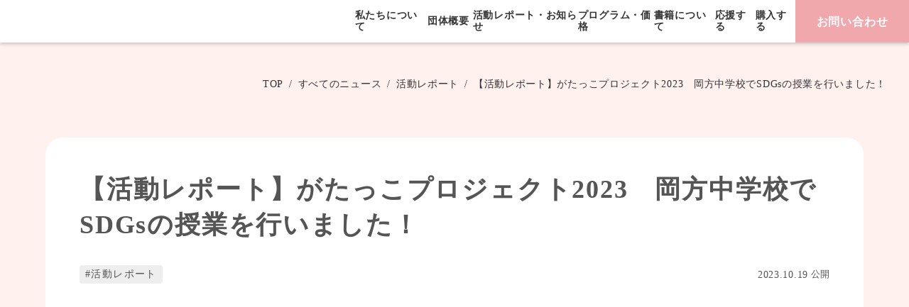

--- FILE ---
content_type: text/html;charset=utf-8
request_url: https://miraisworks.com/news/mcz1GkXi
body_size: 43060
content:
<!DOCTYPE html>
<html lang="ja">
<head><meta charset="utf-8">
<meta name="viewport" content="width=device-width, initial-scale=1">
<title>みらいずworks | 教育・ファシリテーション | 新潟</title>
<link rel="preconnect" href="https://fonts.gstatic.com" crossorigin>
<meta name="generator" content="Studio.Design">
<meta name="robots" content="all">
<meta property="og:site_name" content="みらいずworks | 教育・ファシリテーション | 新潟">
<meta property="og:title" content="みらいずworks | 教育・ファシリテーション | 新潟">
<meta property="og:image" content="https://storage.googleapis.com/production-os-assets/assets/3948b73b-60e1-4413-9bef-fbdbe1332dac">
<meta property="og:description" content="新潟市環境政策課主催の「がたっこプロジェクト」が本年度も始まりました。このプロジェクトは児童・生徒がSDGsや環境問題についての理解を深め、幅広い視野で物事を捉える大切さを認識するとともに自らのアクシ... ">
<meta property="og:type" content="website">
<meta name="description" content="新潟市環境政策課主催の「がたっこプロジェクト」が本年度も始まりました。このプロジェクトは児童・生徒がSDGsや環境問題についての理解を深め、幅広い視野で物事を捉える大切さを認識するとともに自らのアクシ... ">
<meta property="twitter:card" content="summary_large_image">
<meta property="twitter:image" content="https://storage.googleapis.com/production-os-assets/assets/3948b73b-60e1-4413-9bef-fbdbe1332dac">
<meta name="apple-mobile-web-app-title" content="みらいずworks | 教育・ファシリテーション | 新潟">
<meta name="format-detection" content="telephone=no,email=no,address=no">
<meta name="chrome" content="nointentdetection">
<meta property="og:url" content="/news/mcz1GkXi">
<link rel="icon" type="image/png" href="https://storage.googleapis.com/production-os-assets/assets/52b1b7b2-7923-4ef2-87ca-680314c614a2" data-hid="2c9d455">
<link rel="apple-touch-icon" type="image/png" href="https://storage.googleapis.com/production-os-assets/assets/52b1b7b2-7923-4ef2-87ca-680314c614a2" data-hid="74ef90c"><link rel="modulepreload" as="script" crossorigin href="/_nuxt/entry.98227f41.js"><link rel="preload" as="style" href="/_nuxt/entry.be326413.css"><link rel="prefetch" as="image" type="image/svg+xml" href="/_nuxt/close_circle.c7480f3c.svg"><link rel="prefetch" as="image" type="image/svg+xml" href="/_nuxt/round_check.0ebac23f.svg"><link rel="prefetch" as="script" crossorigin href="/_nuxt/LottieRenderer.ac4e2a82.js"><link rel="prefetch" as="script" crossorigin href="/_nuxt/error-404.115a548b.js"><link rel="prefetch" as="script" crossorigin href="/_nuxt/error-500.4f91b1bb.js"><link rel="stylesheet" href="/_nuxt/entry.be326413.css"><style>.page-enter-active{transition:.6s cubic-bezier(.4,.4,0,1)}.page-leave-active{transition:.3s cubic-bezier(.4,.4,0,1)}.page-enter-from,.page-leave-to{opacity:0}</style><style>:root{--rebranding-loading-bg:#e5e5e5;--rebranding-loading-bar:#222}</style><style>.app[data-v-d12de11f]{align-items:center;flex-direction:column;height:100%;justify-content:center;width:100%}.title[data-v-d12de11f]{font-size:34px;font-weight:300;letter-spacing:2.45px;line-height:30px;margin:30px}</style><style>/*! * Font Awesome Free 6.4.2 by @fontawesome - https://fontawesome.com * License - https://fontawesome.com/license/free (Icons: CC BY 4.0, Fonts: SIL OFL 1.1, Code: MIT License) * Copyright 2023 Fonticons, Inc. */.fa-brands,.fa-solid{-moz-osx-font-smoothing:grayscale;-webkit-font-smoothing:antialiased;--fa-display:inline-flex;align-items:center;display:var(--fa-display,inline-block);font-style:normal;font-variant:normal;justify-content:center;line-height:1;text-rendering:auto}.fa-solid{font-family:Font Awesome\ 6 Free;font-weight:900}.fa-brands{font-family:Font Awesome\ 6 Brands;font-weight:400}:host,:root{--fa-style-family-classic:"Font Awesome 6 Free";--fa-font-solid:normal 900 1em/1 "Font Awesome 6 Free";--fa-style-family-brands:"Font Awesome 6 Brands";--fa-font-brands:normal 400 1em/1 "Font Awesome 6 Brands"}@font-face{font-display:block;font-family:Font Awesome\ 6 Free;font-style:normal;font-weight:900;src:url(https://storage.googleapis.com/production-os-assets/assets/fontawesome/1629704621943/6.4.2/webfonts/fa-solid-900.woff2) format("woff2"),url(https://storage.googleapis.com/production-os-assets/assets/fontawesome/1629704621943/6.4.2/webfonts/fa-solid-900.ttf) format("truetype")}@font-face{font-display:block;font-family:Font Awesome\ 6 Brands;font-style:normal;font-weight:400;src:url(https://storage.googleapis.com/production-os-assets/assets/fontawesome/1629704621943/6.4.2/webfonts/fa-brands-400.woff2) format("woff2"),url(https://storage.googleapis.com/production-os-assets/assets/fontawesome/1629704621943/6.4.2/webfonts/fa-brands-400.ttf) format("truetype")}</style><style>.spinner[data-v-36413753]{animation:loading-spin-36413753 1s linear infinite;height:16px;pointer-events:none;width:16px}.spinner[data-v-36413753]:before{border-bottom:2px solid transparent;border-right:2px solid transparent;border-color:transparent currentcolor currentcolor transparent;border-style:solid;border-width:2px;opacity:.2}.spinner[data-v-36413753]:after,.spinner[data-v-36413753]:before{border-radius:50%;box-sizing:border-box;content:"";height:100%;position:absolute;width:100%}.spinner[data-v-36413753]:after{border-left:2px solid transparent;border-top:2px solid transparent;border-color:currentcolor transparent transparent currentcolor;border-style:solid;border-width:2px;opacity:1}@keyframes loading-spin-36413753{0%{transform:rotate(0deg)}to{transform:rotate(1turn)}}</style><style>.design-canvas__modal{height:100%;pointer-events:none;position:fixed;transition:none;width:100%;z-index:2}.design-canvas__modal:focus{outline:none}.design-canvas__modal.v-enter-active .studio-canvas,.design-canvas__modal.v-leave-active,.design-canvas__modal.v-leave-active .studio-canvas{transition:.4s cubic-bezier(.4,.4,0,1)}.design-canvas__modal.v-enter-active .studio-canvas *,.design-canvas__modal.v-leave-active .studio-canvas *{transition:none!important}.design-canvas__modal.isNone{transition:none}.design-canvas__modal .design-canvas__modal__base{height:100%;left:0;pointer-events:auto;position:fixed;top:0;transition:.4s cubic-bezier(.4,.4,0,1);width:100%;z-index:-1}.design-canvas__modal .studio-canvas{height:100%;pointer-events:none}.design-canvas__modal .studio-canvas>*{background:none!important;pointer-events:none}</style><style>.LoadMoreAnnouncer[data-v-4f7a7294]{height:1px;margin:-1px;overflow:hidden;padding:0;position:absolute;width:1px;clip:rect(0,0,0,0);border-width:0;white-space:nowrap}</style><style>.TitleAnnouncer[data-v-692a2727]{height:1px;margin:-1px;overflow:hidden;padding:0;position:absolute;width:1px;clip:rect(0,0,0,0);border-width:0;white-space:nowrap}</style><style>.publish-studio-style[data-v-4493fe55]{transition:.4s cubic-bezier(.4,.4,0,1)}</style><style>.product-font-style[data-v-51f515bd]{transition:.4s cubic-bezier(.4,.4,0,1)}</style><style>@font-face{font-family:grandam;font-style:normal;font-weight:400;src:url(https://storage.googleapis.com/studio-front/fonts/grandam.ttf) format("truetype")}@font-face{font-family:Material Icons;font-style:normal;font-weight:400;src:url(https://storage.googleapis.com/production-os-assets/assets/material-icons/1629704621943/MaterialIcons-Regular.eot);src:local("Material Icons"),local("MaterialIcons-Regular"),url(https://storage.googleapis.com/production-os-assets/assets/material-icons/1629704621943/MaterialIcons-Regular.woff2) format("woff2"),url(https://storage.googleapis.com/production-os-assets/assets/material-icons/1629704621943/MaterialIcons-Regular.woff) format("woff"),url(https://storage.googleapis.com/production-os-assets/assets/material-icons/1629704621943/MaterialIcons-Regular.ttf) format("truetype")}.StudioCanvas{display:flex;height:auto;min-height:100dvh}.StudioCanvas>.sd{min-height:100dvh;overflow:clip}a,abbr,address,article,aside,audio,b,blockquote,body,button,canvas,caption,cite,code,dd,del,details,dfn,div,dl,dt,em,fieldset,figcaption,figure,footer,form,h1,h2,h3,h4,h5,h6,header,hgroup,html,i,iframe,img,input,ins,kbd,label,legend,li,main,mark,menu,nav,object,ol,p,pre,q,samp,section,select,small,span,strong,sub,summary,sup,table,tbody,td,textarea,tfoot,th,thead,time,tr,ul,var,video{border:0;font-family:sans-serif;line-height:1;list-style:none;margin:0;padding:0;text-decoration:none;-webkit-font-smoothing:antialiased;-webkit-backface-visibility:hidden;box-sizing:border-box;color:#333;transition:.3s cubic-bezier(.4,.4,0,1);word-spacing:1px}a:focus:not(:focus-visible),button:focus:not(:focus-visible),summary:focus:not(:focus-visible){outline:none}nav ul{list-style:none}blockquote,q{quotes:none}blockquote:after,blockquote:before,q:after,q:before{content:none}a,button{background:transparent;font-size:100%;margin:0;padding:0;vertical-align:baseline}ins{text-decoration:none}ins,mark{background-color:#ff9;color:#000}mark{font-style:italic;font-weight:700}del{text-decoration:line-through}abbr[title],dfn[title]{border-bottom:1px dotted;cursor:help}table{border-collapse:collapse;border-spacing:0}hr{border:0;border-top:1px solid #ccc;display:block;height:1px;margin:1em 0;padding:0}input,select{vertical-align:middle}textarea{resize:none}.clearfix:after{clear:both;content:"";display:block}[slot=after] button{overflow-anchor:none}</style><style>.sd{flex-wrap:nowrap;max-width:100%;pointer-events:all;z-index:0;-webkit-overflow-scrolling:touch;align-content:center;align-items:center;display:flex;flex:none;flex-direction:column;position:relative}.sd::-webkit-scrollbar{display:none}.sd,.sd.richText *{transition-property:all,--g-angle,--g-color-0,--g-position-0,--g-color-1,--g-position-1,--g-color-2,--g-position-2,--g-color-3,--g-position-3,--g-color-4,--g-position-4,--g-color-5,--g-position-5,--g-color-6,--g-position-6,--g-color-7,--g-position-7,--g-color-8,--g-position-8,--g-color-9,--g-position-9,--g-color-10,--g-position-10,--g-color-11,--g-position-11}input.sd,textarea.sd{align-content:normal}.sd[tabindex]:focus{outline:none}.sd[tabindex]:focus-visible{outline:1px solid;outline-color:Highlight;outline-color:-webkit-focus-ring-color}input[type=email],input[type=tel],input[type=text],select,textarea{-webkit-appearance:none}select{cursor:pointer}.frame{display:block;overflow:hidden}.frame>iframe{height:100%;width:100%}.frame .formrun-embed>iframe:not(:first-child){display:none!important}.image{position:relative}.image:before{background-position:50%;background-size:cover;border-radius:inherit;content:"";height:100%;left:0;pointer-events:none;position:absolute;top:0;transition:inherit;width:100%;z-index:-2}.sd.file{cursor:pointer;flex-direction:row;outline:2px solid transparent;outline-offset:-1px;overflow-wrap:anywhere;word-break:break-word}.sd.file:focus-within{outline-color:Highlight;outline-color:-webkit-focus-ring-color}.file>input[type=file]{opacity:0;pointer-events:none;position:absolute}.sd.text,.sd:where(.icon){align-content:center;align-items:center;display:flex;flex-direction:row;justify-content:center;overflow:visible;overflow-wrap:anywhere;word-break:break-word}.sd:where(.icon.fa){display:inline-flex}.material-icons{align-items:center;display:inline-flex;font-family:Material Icons;font-size:24px;font-style:normal;font-weight:400;justify-content:center;letter-spacing:normal;line-height:1;text-transform:none;white-space:nowrap;word-wrap:normal;direction:ltr;text-rendering:optimizeLegibility;-webkit-font-smoothing:antialiased}.sd:where(.icon.material-symbols){align-items:center;display:flex;font-style:normal;font-variation-settings:"FILL" var(--symbol-fill,0),"wght" var(--symbol-weight,400);justify-content:center;min-height:1em;min-width:1em}.sd.material-symbols-outlined{font-family:Material Symbols Outlined}.sd.material-symbols-rounded{font-family:Material Symbols Rounded}.sd.material-symbols-sharp{font-family:Material Symbols Sharp}.sd.material-symbols-weight-100{--symbol-weight:100}.sd.material-symbols-weight-200{--symbol-weight:200}.sd.material-symbols-weight-300{--symbol-weight:300}.sd.material-symbols-weight-400{--symbol-weight:400}.sd.material-symbols-weight-500{--symbol-weight:500}.sd.material-symbols-weight-600{--symbol-weight:600}.sd.material-symbols-weight-700{--symbol-weight:700}.sd.material-symbols-fill{--symbol-fill:1}a,a.icon,a.text{-webkit-tap-highlight-color:rgba(0,0,0,.15)}.fixed{z-index:2}.sticky{z-index:1}.button{transition:.4s cubic-bezier(.4,.4,0,1)}.button,.link{cursor:pointer}.submitLoading{opacity:.5!important;pointer-events:none!important}.richText{display:block;word-break:break-word}.richText [data-thread],.richText a,.richText blockquote,.richText em,.richText h1,.richText h2,.richText h3,.richText h4,.richText li,.richText ol,.richText p,.richText p>code,.richText pre,.richText pre>code,.richText s,.richText strong,.richText table tbody,.richText table tbody tr,.richText table tbody tr>td,.richText table tbody tr>th,.richText u,.richText ul{backface-visibility:visible;color:inherit;font-family:inherit;font-size:inherit;font-style:inherit;font-weight:inherit;letter-spacing:inherit;line-height:inherit;text-align:inherit}.richText p{display:block;margin:10px 0}.richText>p{min-height:1em}.richText img,.richText video{height:auto;max-width:100%;vertical-align:bottom}.richText h1{display:block;font-size:3em;font-weight:700;margin:20px 0}.richText h2{font-size:2em}.richText h2,.richText h3{display:block;font-weight:700;margin:10px 0}.richText h3{font-size:1em}.richText h4,.richText h5{font-weight:600}.richText h4,.richText h5,.richText h6{display:block;font-size:1em;margin:10px 0}.richText h6{font-weight:500}.richText [data-type=table]{overflow-x:auto}.richText [data-type=table] p{white-space:pre-line;word-break:break-all}.richText table{border:1px solid #f2f2f2;border-collapse:collapse;border-spacing:unset;color:#1a1a1a;font-size:14px;line-height:1.4;margin:10px 0;table-layout:auto}.richText table tr th{background:hsla(0,0%,96%,.5)}.richText table tr td,.richText table tr th{border:1px solid #f2f2f2;max-width:240px;min-width:100px;padding:12px}.richText table tr td p,.richText table tr th p{margin:0}.richText blockquote{border-left:3px solid rgba(0,0,0,.15);font-style:italic;margin:10px 0;padding:10px 15px}.richText [data-type=embed_code]{margin:20px 0;position:relative}.richText [data-type=embed_code]>.height-adjuster>.wrapper{position:relative}.richText [data-type=embed_code]>.height-adjuster>.wrapper[style*=padding-top] iframe{height:100%;left:0;position:absolute;top:0;width:100%}.richText [data-type=embed_code][data-embed-sandbox=true]{display:block;overflow:hidden}.richText [data-type=embed_code][data-embed-code-type=instagram]>.height-adjuster>.wrapper[style*=padding-top]{padding-top:100%}.richText [data-type=embed_code][data-embed-code-type=instagram]>.height-adjuster>.wrapper[style*=padding-top] blockquote{height:100%;left:0;overflow:hidden;position:absolute;top:0;width:100%}.richText [data-type=embed_code][data-embed-code-type=codepen]>.height-adjuster>.wrapper{padding-top:50%}.richText [data-type=embed_code][data-embed-code-type=codepen]>.height-adjuster>.wrapper iframe{height:100%;left:0;position:absolute;top:0;width:100%}.richText [data-type=embed_code][data-embed-code-type=slideshare]>.height-adjuster>.wrapper{padding-top:56.25%}.richText [data-type=embed_code][data-embed-code-type=slideshare]>.height-adjuster>.wrapper iframe{height:100%;left:0;position:absolute;top:0;width:100%}.richText [data-type=embed_code][data-embed-code-type=speakerdeck]>.height-adjuster>.wrapper{padding-top:56.25%}.richText [data-type=embed_code][data-embed-code-type=speakerdeck]>.height-adjuster>.wrapper iframe{height:100%;left:0;position:absolute;top:0;width:100%}.richText [data-type=embed_code][data-embed-code-type=snapwidget]>.height-adjuster>.wrapper{padding-top:30%}.richText [data-type=embed_code][data-embed-code-type=snapwidget]>.height-adjuster>.wrapper iframe{height:100%;left:0;position:absolute;top:0;width:100%}.richText [data-type=embed_code][data-embed-code-type=firework]>.height-adjuster>.wrapper fw-embed-feed{-webkit-user-select:none;-moz-user-select:none;user-select:none}.richText [data-type=embed_code_empty]{display:none}.richText ul{margin:0 0 0 20px}.richText ul li{list-style:disc;margin:10px 0}.richText ul li p{margin:0}.richText ol{margin:0 0 0 20px}.richText ol li{list-style:decimal;margin:10px 0}.richText ol li p{margin:0}.richText hr{border-top:1px solid #ccc;margin:10px 0}.richText p>code{background:#eee;border:1px solid rgba(0,0,0,.1);border-radius:6px;display:inline;margin:2px;padding:0 5px}.richText pre{background:#eee;border-radius:6px;font-family:Menlo,Monaco,Courier New,monospace;margin:20px 0;padding:25px 35px;white-space:pre-wrap}.richText pre code{border:none;padding:0}.richText strong{color:inherit;display:inline;font-family:inherit;font-weight:900}.richText em{font-style:italic}.richText a,.richText u{text-decoration:underline}.richText a{color:#007cff;display:inline}.richText s{text-decoration:line-through}.richText [data-type=table_of_contents]{background-color:#f5f5f5;border-radius:2px;color:#616161;font-size:16px;list-style:none;margin:0;padding:24px 24px 8px;text-decoration:underline}.richText [data-type=table_of_contents] .toc_list{margin:0}.richText [data-type=table_of_contents] .toc_item{color:currentColor;font-size:inherit!important;font-weight:inherit;list-style:none}.richText [data-type=table_of_contents] .toc_item>a{border:none;color:currentColor;font-size:inherit!important;font-weight:inherit;text-decoration:none}.richText [data-type=table_of_contents] .toc_item>a:hover{opacity:.7}.richText [data-type=table_of_contents] .toc_item--1{margin:0 0 16px}.richText [data-type=table_of_contents] .toc_item--2{margin:0 0 16px;padding-left:2rem}.richText [data-type=table_of_contents] .toc_item--3{margin:0 0 16px;padding-left:4rem}.sd.section{align-content:center!important;align-items:center!important;flex-direction:column!important;flex-wrap:nowrap!important;height:auto!important;max-width:100%!important;padding:0!important;width:100%!important}.sd.section-inner{position:static!important}@property --g-angle{syntax:"<angle>";inherits:false;initial-value:180deg}@property --g-color-0{syntax:"<color>";inherits:false;initial-value:transparent}@property --g-position-0{syntax:"<percentage>";inherits:false;initial-value:.01%}@property --g-color-1{syntax:"<color>";inherits:false;initial-value:transparent}@property --g-position-1{syntax:"<percentage>";inherits:false;initial-value:100%}@property --g-color-2{syntax:"<color>";inherits:false;initial-value:transparent}@property --g-position-2{syntax:"<percentage>";inherits:false;initial-value:100%}@property --g-color-3{syntax:"<color>";inherits:false;initial-value:transparent}@property --g-position-3{syntax:"<percentage>";inherits:false;initial-value:100%}@property --g-color-4{syntax:"<color>";inherits:false;initial-value:transparent}@property --g-position-4{syntax:"<percentage>";inherits:false;initial-value:100%}@property --g-color-5{syntax:"<color>";inherits:false;initial-value:transparent}@property --g-position-5{syntax:"<percentage>";inherits:false;initial-value:100%}@property --g-color-6{syntax:"<color>";inherits:false;initial-value:transparent}@property --g-position-6{syntax:"<percentage>";inherits:false;initial-value:100%}@property --g-color-7{syntax:"<color>";inherits:false;initial-value:transparent}@property --g-position-7{syntax:"<percentage>";inherits:false;initial-value:100%}@property --g-color-8{syntax:"<color>";inherits:false;initial-value:transparent}@property --g-position-8{syntax:"<percentage>";inherits:false;initial-value:100%}@property --g-color-9{syntax:"<color>";inherits:false;initial-value:transparent}@property --g-position-9{syntax:"<percentage>";inherits:false;initial-value:100%}@property --g-color-10{syntax:"<color>";inherits:false;initial-value:transparent}@property --g-position-10{syntax:"<percentage>";inherits:false;initial-value:100%}@property --g-color-11{syntax:"<color>";inherits:false;initial-value:transparent}@property --g-position-11{syntax:"<percentage>";inherits:false;initial-value:100%}</style><style>.snackbar[data-v-3129703d]{align-items:center;background:#fff;border:1px solid #ededed;border-radius:6px;box-shadow:0 16px 48px -8px rgba(0,0,0,.08),0 10px 25px -5px rgba(0,0,0,.11);display:flex;flex-direction:row;gap:8px;justify-content:space-between;left:50%;max-width:90vw;padding:16px 20px;position:fixed;top:32px;transform:translateX(-50%);-webkit-user-select:none;-moz-user-select:none;user-select:none;width:480px;z-index:9999}.snackbar.v-enter-active[data-v-3129703d],.snackbar.v-leave-active[data-v-3129703d]{transition:.4s cubic-bezier(.4,.4,0,1)}.snackbar.v-enter-from[data-v-3129703d],.snackbar.v-leave-to[data-v-3129703d]{opacity:0;transform:translate(-50%,-10px)}.snackbar .convey[data-v-3129703d]{align-items:center;display:flex;flex-direction:row;gap:8px;padding:0}.snackbar .convey .icon[data-v-3129703d]{background-position:50%;background-repeat:no-repeat;flex-shrink:0;height:24px;width:24px}.snackbar .convey .message[data-v-3129703d]{font-size:14px;font-style:normal;font-weight:400;line-height:20px;white-space:pre-line}.snackbar .convey.error .icon[data-v-3129703d]{background-image:url(/_nuxt/close_circle.c7480f3c.svg)}.snackbar .convey.error .message[data-v-3129703d]{color:#f84f65}.snackbar .convey.success .icon[data-v-3129703d]{background-image:url(/_nuxt/round_check.0ebac23f.svg)}.snackbar .convey.success .message[data-v-3129703d]{color:#111}.snackbar .button[data-v-3129703d]{align-items:center;border-radius:40px;color:#4b9cfb;display:flex;flex-shrink:0;font-family:Inter;font-size:12px;font-style:normal;font-weight:700;justify-content:center;line-height:16px;padding:4px 8px}.snackbar .button[data-v-3129703d]:hover{background:#f5f5f5}</style><style>a[data-v-160f89c6]{align-items:center;border-radius:4px;bottom:20px;height:20px;justify-content:center;left:20px;perspective:300px;position:fixed;transition:0s linear;width:84px;z-index:2000}@media (hover:hover){a[data-v-160f89c6]{transition:.4s cubic-bezier(.4,.4,0,1);will-change:width,height}a[data-v-160f89c6]:hover{height:32px;width:200px}}[data-v-160f89c6] .custom-fill path{fill:var(--234b47e2)}.fade-enter-active[data-v-160f89c6],.fade-leave-active[data-v-160f89c6]{position:absolute;transform:translateZ(0);transition:opacity .3s cubic-bezier(.4,.4,0,1);will-change:opacity,transform}.fade-enter-from[data-v-160f89c6],.fade-leave-to[data-v-160f89c6]{opacity:0}</style></head>
<body ><div id="__nuxt"><div><span></span><!----><!----></div></div><script type="application/json" id="__NUXT_DATA__" data-ssr="true">[["Reactive",1],{"data":2,"state":63,"_errors":64,"serverRendered":66,"path":67,"pinia":68},{"dynamicDatanews/mcz1GkXi":3},{"cover":4,"zZS7iN56":5,"ztDSRvtg":27,"body":45,"title":46,"slug":47,"_meta":48,"_filter":59,"id":62},"https://storage.googleapis.com/studio-cms-assets/projects/p6aoLrJmWR/s-720x540_v-fs_webp_a2fcfea4-57cb-4427-a576-7bccf8439e6b.png",{"wC6GHz5R":6,"I8kJKiFE":7,"OvkxEJuG":8,"avatar":9,"L1jZYTnd":6,"title":10,"slug":11,"_meta":12,"_filter":25,"id":26},"","新潟県新潟市出身、津田塾大学学芸学部国際関係学科多文化・国際協力コース卒。学校と地域が協働するコミュニティ・スクールに興味をもち、大学４年生からみらいずworksインターンとして魚沼市コミュニティ・スクール支援事業などに関わる。2022年に新卒で一般企業に就職したが、みらいずworksでファシリテーションスキルや協働スキルを身につけたいと思い、一般企業退職後2023年8月にみらいずworksへ入社。現在は、コミュニティ・スクール事業のほか、「総合的な探究の時間」の支援、自主事業の運営を行なっており、日々「学び」とは何かを考え過ごしている。","学びクリエイター","https://storage.googleapis.com/studio-cms-assets/projects/p6aoLrJmWR/s-1800x2400_v-frms_webp_d12b39f0-c548-4a06-86df-505311029fa3.jpg","乙川 文香","fumika-otogawa",{"project":13,"publishedAt":15,"createdAt":16,"order":17,"publishType":18,"schema":19,"uid":23,"updatedAt":24},{"id":14},"4c1fbd43939f4b0789b4",["Date","2022-09-07T04:26:47.000Z"],["Date","2021-04-12T02:23:39.000Z"],4,"change",{"id":20,"key":21,"postType":22},"Gp6nanqo8vxb1qVPpg2l","ATX6uIpJ","user","qdXIkMfB",["Date","2024-04-22T05:48:34.000Z"],[],"K6kvWTvUBz4lVyyJGYfS",[28],{"title":29,"slug":30,"_meta":31,"_filter":43,"id":44},"活動レポート","report",{"project":32,"publishedAt":33,"createdAt":34,"order":35,"publishType":36,"schema":37,"uid":41,"updatedAt":42},{"id":14},["Date","2023-07-14T06:42:25.000Z"],["Date","2022-09-07T03:37:46.000Z"],-4,"draft",{"id":38,"key":39,"postType":40},"YcYCln84aSJYqWyKzQ8g","c7mxM65O","category","wGebgTil",["Date","2023-07-14T06:42:12.000Z"],[],"jPEaDaLacbCfTk1yuXhv","\u003Ch3 data-uid=\"2OovhcJ_\" data-time=\"1697689742585\" id=\"index_2OovhcJ_\">\u003C/h3>\u003Cpre data-uid=\"W_y5_ESr\" data-time=\"1697689750366\">\u003Ccode>新潟市環境政策課主催の「がたっこプロジェクト」が本年度も始まりました。このプロジェクトは児童・生徒がSDGsや環境問題についての理解を深め、幅広い視野で物事を捉える大切さを認識するとともに自らのアクションにつなげることを目的として、新潟市内の４校の学校で2回の授業を実施していきます。\u003C/code>\u003C/pre>\u003Cp data-uid=\"D6_vnQHB\" data-time=\"1697689737310\">\u003C/p>\u003Cp data-uid=\"iq1JOVuS\" data-time=\"1697689737310\">\u003C/p>\u003Cp data-uid=\"j1kFvzE_\" data-time=\"1697689767681\">9月28日は岡方中学校で授業を実施しました。岡方中学校では、アグリパークでの体験活動に行く前に、事前授業として「農業と環境について学びSDGsの視点を深める」授業を行いました。\u003C/p>\u003Cp data-uid=\"x_rc9feh\" data-time=\"1697689788535\">\u003C/p>\u003Cfigure data-uid=\"boiG6I5G\" data-time=\"1697689796476\" data-thread=\"\" style=\"text-align: \">\u003Cimg src=\"https://storage.googleapis.com/studio-cms-assets/projects/p6aoLrJmWR/s-720x542_v-fs_webp_91d8dbc2-1a53-4266-b989-9504387ee232.png\" alt=\"\" width=\"\" height=\"\">\u003Cfigcaption>\u003C/figcaption>\u003C/figure>\u003Cp data-uid=\"8K2n5DKS\" data-time=\"1697690094523\">\u003C/p>\u003Cp data-uid=\"HroQNI3T\" data-time=\"1697689821390\">最初にSDGsの１７ゴールのなかで、農業に関係するゴールは何かをグループで話し合いました。\u003C/p>\u003Cp data-uid=\"3TsCfiO3\" data-time=\"1697689842260\">\u003C/p>\u003Cfigure data-uid=\"0QkPN_jJ\" data-time=\"1697689850746\" data-thread=\"\" style=\"text-align: \">\u003Cimg src=\"https://storage.googleapis.com/studio-cms-assets/projects/p6aoLrJmWR/s-720x540_v-fs_webp_bbefaca8-18ac-429c-aafc-300977ae0018.png\" alt=\"\" width=\"\" height=\"\">\u003Cfigcaption>\u003C/figcaption>\u003C/figure>\u003Cp data-uid=\"BoInLJL1\" data-time=\"1697689873670\">農業といっても考えれば考えるほど、深く・・\u003C/p>\u003Cp data-uid=\"yiHnREh8\" data-time=\"1697689873670\">「食べ物を平等に分け合うと平和」」「農業をして植物とか自然を増やす」「農家さんが働かないと経済が成長しない」など、生徒は農業という言葉１つをとっても、SDGsの17ゴール全てとつながっている！という気づきを得たようです。\u003C/p>\u003Cp data-uid=\"2NHrwC06\" data-time=\"1697689873670\">&nbsp;\u003C/p>\u003Cp data-uid=\"HXNgbYQw\" data-time=\"1697690108819\">\u003C/p>\u003Cp data-uid=\"XsAHRD2N\" data-time=\"1697689873670\">次に、６グループになり、それぞれに割り振られた「農業」に関連したテーマのイメージや知っていること、疑問に思っていることを生徒1人1人が模造紙に書き出しました。\u003C/p>\u003Cp data-uid=\"_03BCxM3\" data-time=\"1697689880571\">\u003C/p>\u003Cfigure data-uid=\"f3OmQzzl\" data-time=\"1697689892384\" data-thread=\"\" style=\"text-align: \">\u003Cimg src=\"https://storage.googleapis.com/studio-cms-assets/projects/p6aoLrJmWR/s-720x542_v-fs_webp_4fe3ade4-4203-4fc7-8d5c-4dbbcb960c07.png\" alt=\"\" width=\"\" height=\"\">\u003Cfigcaption>\u003C/figcaption>\u003C/figure>\u003Cp data-uid=\"DHqzcM15\" data-time=\"1697689909807\">そして、模造紙に書いたテーマのイメージや知っていることを「なぜ？」「どうして？」で深掘りしていきます。\u003C/p>\u003Cp data-uid=\"jJ2yLVbe\" data-time=\"1697689909809\">&nbsp;\u003C/p>\u003Cp data-uid=\"kN5dZT4t\" data-time=\"1697689909809\">例えば、「畜産業や動物」がテーマのグループは\u003C/p>\u003Cp data-uid=\"pX32HSxg\" data-time=\"1697690084711\">\u003C/p>\u003Cp data-uid=\"M44fYahA\" data-time=\"1697689909809\">「エサが高い」という知っていることから、\u003C/p>\u003Cp data-uid=\"Lr_DUJIX\" data-time=\"1697689909809\">「輸入に頼っている」→「日本でエサを作ればいい」→「どうやって作っているのか？」「なんで日本ではエサを作っていなかったんだ」\u003C/p>\u003Cp data-uid=\"SKXnsHgi\" data-time=\"1697690086951\">\u003C/p>\u003Cp data-uid=\"1QZ2QG7Q\" data-time=\"1697689909809\">といった問いが生まれました。\u003C/p>\u003Cp data-uid=\"LptUOdBn\" data-time=\"1697689909809\">このワークを通じて、生徒はテーマに対して、調べたいことを問いとして発散していました。\u003C/p>\u003Cp data-uid=\"dgAM1GjN\" data-time=\"1697689909809\">&nbsp;\u003C/p>\u003Cp data-uid=\"NhX53vwd\" data-time=\"1697689909809\">その後、グループでテーマについて、「将来どんな良いことがありそう」「最悪どうなりそう」また、「自分の生活にはどんな影響がありそうか」を考えました。\u003C/p>\u003Cp data-uid=\"AkoDoYum\" data-time=\"1697690118560\">\u003C/p>\u003Cfigure data-uid=\"b58LlPhl\" data-time=\"1697689922403\" data-thread=\"\" style=\"text-align: \">\u003Cimg src=\"https://storage.googleapis.com/studio-cms-assets/projects/p6aoLrJmWR/s-720x540_v-fs_webp_77552aa6-b77b-4f9e-8a66-67b84b6ee184.jpg\" alt=\"\" width=\"\" height=\"\">\u003Cfigcaption>\u003C/figcaption>\u003C/figure>\u003Cp data-uid=\"hi5ZRAjc\" data-time=\"1697689925234\">\u003C/p>\u003Cfigure data-uid=\"tjziA4Ts\" data-time=\"1697689931742\" data-thread=\"\" style=\"text-align: \">\u003Cimg src=\"https://storage.googleapis.com/studio-cms-assets/projects/p6aoLrJmWR/s-720x540_v-fs_webp_fff78f11-a79a-43bf-bb90-3aed9e28d200.jpg\" alt=\"\" width=\"\" height=\"\">\u003Cfigcaption>\u003C/figcaption>\u003C/figure>\u003Cp data-uid=\"pVItQ2TE\" data-time=\"1697689944865\">\u003C/p>\u003Cp data-uid=\"YkuVLhDb\" data-time=\"1697689949511\">「自分たちの生活にどんな影響がある」という問いに出して６グループが出した意見がこちら！\u003C/p>\u003Cp data-uid=\"euLEq3Cv\" data-time=\"1697690170454\">\u003C/p>\u003Cfigure data-uid=\"nOzSPeOE\" data-time=\"1697689963155\" data-thread=\"\" style=\"text-align: \">\u003Cimg src=\"https://storage.googleapis.com/studio-cms-assets/projects/p6aoLrJmWR/s-720x540_v-fs_webp_009b93c4-489a-43f0-9b79-de63c304b87f.png\" alt=\"\" width=\"\" height=\"\">\u003Cfigcaption>\u003C/figcaption>\u003C/figure>\u003Cp data-uid=\"i5JT7Fa_\" data-time=\"1697689989635\">どのグループも「最悪どうなりそうか」というアイデアが多く出されていました。\u003C/p>\u003Cp data-uid=\"yUg6A0Uy\" data-time=\"1697690138063\">\u003C/p>\u003Cp data-uid=\"GgH6v8I4\" data-time=\"1697689989635\">それも、生徒が農業や食べ物の現状に問題意識がある証拠なのではないでしょうか。\u003C/p>\u003Cp data-uid=\"d09qvTQr\" data-time=\"1697689993441\">\u003C/p>\u003Cp data-uid=\"yfDBKFUg\" data-time=\"1697689989635\">生徒の感想\u003C/p>\u003Cblockquote data-uid=\"Ud9L8Yjp\" data-time=\"1697690019984\">\u003Cp data-uid=\"LcV_cLXL\" data-time=\"1697690016360\">・SDGSは聞いたことあってもそこまで自分に関係あると思ってなかったけど結構身近なことなんだなと気づきました。\u003C/p>\u003Cp data-uid=\"kctHJDN9\" data-time=\"1697690019984\">・私は農業をしたことがないけど、農業は自分たちの生活にすごく関わっているとわかりました。\u003C/p>\u003Cp data-uid=\"1mFvXc2b\" data-time=\"1697690019984\">・普段あまりSDGs 考えたことがなかったので考えるきっかけになりました。この目標を実現するには普段から考えて行動することが大切だと私は考えました。\u003C/p>\u003C/blockquote>\u003Cp data-uid=\"kSgAuXby\" data-time=\"1697690031837\">&nbsp;&nbsp;\u003C/p>\u003Cp data-uid=\"ytBScIv9\" data-time=\"1697690140721\">\u003C/p>\u003Cp data-uid=\"P5CbdEZW\" data-time=\"1697689989635\">このように、農業の現状・課題を自分ごととして受け取り今後の学びに繋げる授業になったのではないでしょうか！\u003C/p>\u003Cp data-uid=\"MwgTcWyr\" data-time=\"1697690142936\">\u003C/p>\u003Cp data-uid=\"c40eISps\" data-time=\"1697689989635\">今後、岡方中学校はアグリパークという農業や畜産の体験ができる施設で農業について学習します！SDGsの視点や自分ごとの視点を大切に、今後の調べ学習やアグリパークでの体験に取り組んでいってほしいと願っています。\u003C/p>","【活動レポート】がたっこプロジェクト2023　岡方中学校でSDGsの授業を行いました！","mcz1GkXi",{"project":49,"publishedAt":50,"createdAt":51,"order":52,"publishType":18,"schema":53,"uid":57,"updatedAt":58},{"id":14},["Date","2023-10-19T04:37:33.000Z"],["Date","2023-10-19T04:28:23.000Z"],284,{"id":54,"key":55,"postType":56},"j0i6VPO0BRPW5OXrygtQ","fNb82JOT","post","7zhRH7jt",["Date","2023-11-28T04:25:47.000Z"],[60,61],"zZS7iN56:qdXIkMfB","ztDSRvtg:wGebgTil","bxtpyHtYpZol3BcMiFIl",{},{"dynamicDatanews/mcz1GkXi":65},null,true,"/news/mcz1GkXi",{"cmsContentStore":69,"indexStore":73,"projectStore":76,"productStore":92,"pageHeadStore":312},{"listContentsMap":70,"contentMap":71},["Map"],["Map",72,3],"fNb82JOT/mcz1GkXi",{"routeType":74,"host":75},"publish","miraisworks.com",{"project":77},{"id":78,"name":79,"type":80,"customDomain":6,"iconImage":6,"coverImage":81,"displayBadge":82,"integrations":83,"snapshot_path":90,"snapshot_id":91,"recaptchaSiteKey":-1},"p6aoLrJmWR","みらいずworks","web","https://storage.googleapis.com/production-os-assets/assets/7a2cc143-2d1d-4203-82d1-de66410f5055",false,[84,87],{"integration_name":85,"code":86},"google-analytics","G-180XTFHMXH",{"integration_name":88,"code":89},"typesquare","unused","https://storage.googleapis.com/studio-publish/projects/p6aoLrJmWR/ROnBnxenOA/","ROnBnxenOA",{"product":93,"isLoaded":66,"selectedModalIds":309,"redirectPage":65,"isInitializedRSS":82,"pageViewMap":310,"symbolViewMap":311},{"breakPoints":94,"colors":101,"fonts":102,"head":118,"info":125,"pages":132,"resources":287,"symbols":290,"style":296,"styleVars":298,"enablePassword":82,"classes":306,"publishedUid":308},[95,98],{"maxWidth":96,"name":97},540,"mobile",{"maxWidth":99,"name":100},990,"tablet",[],[103,116],{"family":104,"subsets":105,"variants":108,"vendor":115},"Noto Sans JP",[106,107],"japanese","latin",[109,110,111,112,113,114],"100","300","regular","500","700","900","google",{"family":117,"vendor":88},"A1ゴシック B JIS2004",{"favicon":119,"lang":120,"meta":121,"title":124},"https://storage.googleapis.com/production-os-assets/assets/52b1b7b2-7923-4ef2-87ca-680314c614a2","ja",{"description":122,"og:image":123},"みらいずworksは「ファシリテーション｣｢学びのデザイン｣｢コーディネート」を専門に活動する教育支援NPOです。「自分から 自分らしく みんなとともに 社会をつくる人を育てる」を理念に掲げ、新潟を中心に活動しています。","https://storage.googleapis.com/production-os-assets/assets/3948b73b-60e1-4413-9bef-fbdbe1332dac","みらいずworks | 教育・ファシリテーション | 新潟",{"baseWidth":126,"created_at":127,"screen":128,"type":80,"updated_at":130,"version":131},1280,1518591100346,{"baseWidth":126,"height":129,"isAutoHeight":82,"width":126,"workingState":82},600,1518792996878,"4.1.9",[133,145,149,154,157,160,163,167,171,174,177,181,185,187,194,198,202,205,209,213,217,220,224,228,232,236,240,244,247,250,253,256,260,264,268,277,282],{"head":134,"id":136,"position":137,"type":139,"uuid":140,"symbolIds":141},{"favicon":6,"meta":135,"title":124},{"description":122,"og:image":6},"/",{"x":138,"y":138},0,"page","58263d65-4fb4-45a7-bc08-35b3fd1a1633",[142,143,144],"596a76ed-1cda-4bb7-9689-a8822779624d","2655b8dc-a19b-4980-9cdf-9c9b7a6041fb","ed4b8951-89ae-4304-95d8-f22a617dbde8",{"id":146,"type":139,"uuid":147,"symbolIds":148},"about","eee31bb6-61ad-474a-903c-8cdbfa88418b",[142,143,144],{"id":150,"redirectTo":151,"type":152,"uuid":153},"message","/about","redirect","a56b118c-18f1-4cd1-af74-6b5090ac7713",{"id":155,"redirectTo":151,"type":152,"uuid":156},"staff","983a8668-c1fb-4f13-ad30-1b1de996b524",{"id":158,"redirectTo":151,"type":152,"uuid":159},"business","5656143c-b683-45cc-9bc0-465d66aaa8ab",{"id":161,"redirectTo":151,"type":152,"uuid":162},"workshop","74bca66c-80b7-432a-a4e6-8e5d8242e03e",{"id":164,"type":139,"uuid":165,"symbolIds":166},"organization","87fc99fd-8538-4c2b-95fa-357aaf12a921",[142,143,144],{"id":168,"redirectTo":169,"type":152,"uuid":170},"history","/organization","8269c932-6082-4b02-94bd-921b24786fbb",{"id":172,"redirectTo":169,"type":152,"uuid":173},"これまでの事業報告","09a8dcaf-e906-412f-a760-027150fbad7e",{"id":175,"redirectTo":169,"type":152,"uuid":176},"定款","3269c40a-ed51-4365-a4e9-edcc2de19880",{"id":178,"type":139,"uuid":179,"symbolIds":180},"newslist","96dd3287-714c-4ebe-8f08-1362cc36741c",[142,143,144],{"id":182,"redirectTo":183,"type":152,"uuid":184},"blog","/newslist","0c335c1f-af56-4d0a-a238-a83392413f6b",{"id":30,"redirectTo":183,"type":152,"uuid":186},"79672a0a-f730-4b26-8ac5-62c3b39d3bf9",{"id":188,"query":189,"type":139,"uuid":192,"symbolIds":193},"search",[190],{"key":191},"q","4a8253fd-8dd0-4ee3-b1ce-f227f31cae19",[142,143,144],{"id":195,"type":139,"uuid":196,"symbolIds":197},"program","cb05016b-da85-4251-9421-f9a2f734582d",[143,142,144],{"id":199,"redirectTo":200,"type":152,"uuid":201},"ポリシー","/program","577c2815-32a9-4920-a7d5-46fd60a564c6",{"id":203,"redirectTo":200,"type":152,"uuid":204},"price","8dae43a7-af49-41fc-88e1-0cbcc4eccd0c",{"id":206,"type":139,"uuid":207,"symbolIds":208},"publications","f723f5f6-12b5-4319-962d-c99e2a484d42",[142,143,144],{"id":210,"type":139,"uuid":211,"symbolIds":212},"support","94ccffb7-83ba-419b-a4bf-7bef5fe4a82c",[142,143,144],{"id":214,"redirectTo":215,"type":152,"uuid":216},"for_company","/support","994ba85b-c98a-40c3-a6f8-023cb8e37f13",{"id":218,"redirectTo":215,"type":152,"uuid":219},"intern_volunteer","59900723-c7f6-41c6-9030-bfffa455aabf",{"id":221,"type":139,"uuid":222,"symbolIds":223},"contact","66846312-62f4-424b-94f7-61b1330e305b",[142,143,144],{"id":225,"type":139,"uuid":226,"symbolIds":227},"contact/seminar","b589c58b-061e-4218-b1a9-48509a646e12",[142,144],{"id":229,"type":139,"uuid":230,"symbolIds":231},"contact/publications","4b3bb9be-267a-4c29-b206-5526230905a1",[142,144],{"id":233,"type":139,"uuid":234,"symbolIds":235},"contact/general","9cd89d2b-ad7c-4fb3-8afd-6660bf7e009a",[142,144],{"id":237,"type":139,"uuid":238,"symbolIds":239},"miraisbook","f5c69dc4-ed6b-4964-9a7f-dbf96cb86f12",[142,143,144],{"id":241,"redirectTo":242,"type":152,"uuid":243},"miraisbook/company","/miraisbook","e41f4801-4ae1-4393-8db1-82e20214d0c5",{"id":245,"redirectTo":242,"type":152,"uuid":246},"miraisbook/archive","aa1285cb-a2d1-4b3b-bc4d-34d8dfef331c",{"id":248,"redirectTo":242,"type":152,"uuid":249},"miraisbook/career","e7ee8d92-669d-4be7-847a-d1fc8afee640",{"id":251,"redirectTo":242,"type":152,"uuid":252},"miraisbook/voice","783d8b34-c0c6-4ec9-b3f6-250d6181d186",{"id":254,"redirectTo":242,"type":152,"uuid":255},"miraisbook/about","84cd5c9b-d053-480f-875f-92effaad1f34",{"id":257,"redirectTo":258,"type":152,"uuid":259},"miraisbook/contact","/contact/publications","4fbee122-9986-4868-9808-ea3fdbc1e161",{"id":261,"type":139,"uuid":262,"symbolIds":263},"404","1e7a231b-c211-46af-90d8-54f04a4bb2ea",[],{"id":265,"responsive":66,"type":265,"uuid":266,"symbolIds":267},"modal","2682acf3-ae19-40ce-9d1a-3c1566d68061",[],{"cmsRequest":269,"head":271,"id":274,"type":139,"uuid":275,"symbolIds":276},{"contentSlug":270,"schemaKey":55},"{{$route.params.slug}}",{"meta":272,"title":6},{"description":273},"{{body}} ","news/:slug","e34be64b-f4ed-4b51-82a7-fb74a71362bf",[142,143,144],{"cmsRequest":278,"id":279,"type":139,"uuid":280,"symbolIds":281},{"contentSlug":270,"schemaKey":39},"newscategory/:slug","e6a43337-ce34-452c-9a90-267a45ddc267",[142,143,144],{"cmsRequest":283,"id":284,"type":139,"uuid":285,"symbolIds":286},{"contentSlug":270,"schemaKey":21},"member/:slug","5e0ba4db-819c-4644-b6a8-24f61e967055",[142,143,144],{"rssList":288,"apiList":289,"cmsProjectId":14},[],[],[291,292,294,295],{"uuid":142},{"uuid":293},"d8f592d6-84f5-46ae-832f-f900de0bc893",{"uuid":144},{"uuid":143},{"fontFamily":297},[],{"fontFamily":299},[300,303],{"key":301,"name":6,"value":302},"c7b93250","'Noto Sans JP'",{"key":304,"name":6,"value":305},"ab954af1","'A1ゴシック B JIS2004'",{"typography":307},[],"20260117055757",[],{},["Map"],{"googleFontMap":313,"typesquareLoaded":82,"hasCustomFont":82,"materialSymbols":314},["Map"],[]]</script><script>window.__NUXT__={};window.__NUXT__.config={public:{apiBaseUrl:"https://api.studiodesignapp.com/api",cmsApiBaseUrl:"https://api.cms.studiodesignapp.com",previewBaseUrl:"https://preview.studio.site",facebookAppId:"569471266584583",firebaseApiKey:"AIzaSyBkjSUz89vvvl35U-EErvfHXLhsDakoNNg",firebaseProjectId:"studio-7e371",firebaseAuthDomain:"studio-7e371.firebaseapp.com",firebaseDatabaseURL:"https://studio-7e371.firebaseio.com",firebaseStorageBucket:"studio-7e371.appspot.com",firebaseMessagingSenderId:"373326844567",firebaseAppId:"1:389988806345:web:db757f2db74be8b3",studioDomain:".studio.site",studioPublishUrl:"https://storage.googleapis.com/studio-publish",studioPublishIndexUrl:"https://storage.googleapis.com/studio-publish-index",rssApiPath:"https://rss.studiodesignapp.com/rssConverter",embedSandboxDomain:".studioiframesandbox.com",apiProxyUrl:"https://studio-api-proxy-rajzgb4wwq-an.a.run.app",proxyApiBaseUrl:"",isDev:false,fontsApiBaseUrl:"https://fonts.studio.design",jwtCookieName:"jwt_token"},app:{baseURL:"/",buildAssetsDir:"/_nuxt/",cdnURL:""}}</script><script type="module" src="/_nuxt/entry.98227f41.js" crossorigin></script></body>
</html>

--- FILE ---
content_type: text/plain; charset=utf-8
request_url: https://analytics.studiodesignapp.com/event
body_size: -232
content:
Message published: 17803415625070277